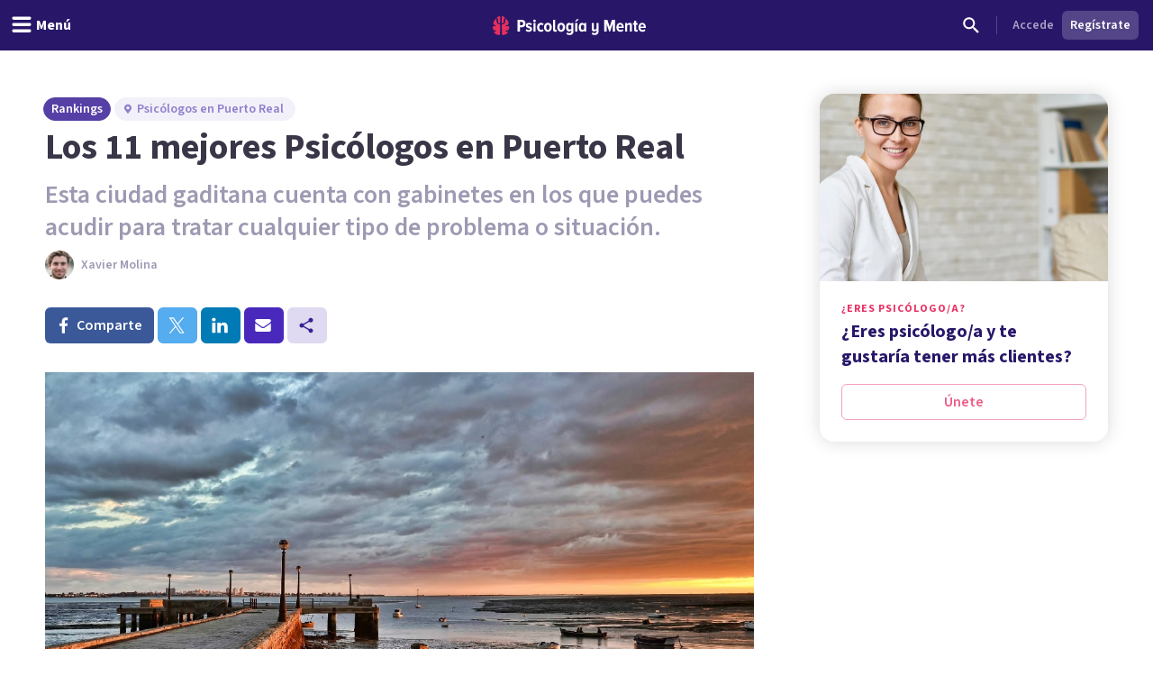

--- FILE ---
content_type: application/javascript; charset=UTF-8
request_url: https://psicologiaymente.com/_next/static/chunks/6541-6239f8a2132cba1c.js
body_size: 13137
content:
"use strict";(self.webpackChunk_N_E=self.webpackChunk_N_E||[]).push([[6541,4013],{18510:function(e,t,n){n.r(t),n.d(t,{EditInNovaButton:function(){return l}});var r=n(52504);n(49745);var o=n(88268),i=n(79199);let l=e=>{var t;let{containerClassName:n,resourcePath:l}=e,{data:a}=(0,o.useViewer)();if(null==a?void 0:null===(t=a.viewer)||void 0===t?void 0:t.isAdmin)return n?(0,r.jsx)("div",{className:n,children:(0,r.jsx)(i.zx,{href:l,color:"primaryStroke",externalLink:!0,children:"Editar en Nova"})}):(0,r.jsx)(i.zx,{href:l,color:"primaryStroke",externalLink:!0,children:"Editar en Nova"})}},9377:function(e,t,n){n.d(t,{E:function(){return x}});var r,o,i,l,a,s,c,u,d,p,m=n(52504);n(49745);var h=n(44926),f=n(42601),g=n(19032);(r=s||(s={})).tiny="h-6 px-1.5 text-body-small",r.small="h-8 p-2 text-body-small",r.medium="h-10 p-3 text-body",(o=c||(c={})).tiny="w-6 h-6 p-1.5 text-body-small",o.small="w-8 h-8 p-2 text-body-small",o.medium="w-10 h-10 p-2.5 text-body",(i=u||(u={})).tiny="w-4 h-4",i.small="w-4 h-4",i.medium="w-5 h-5",(l=d||(d={})).primaryGhost="border-purple-pop-300 hover:shadow-primary",l.secondaryGhost="border-magenta-300 hover:shadow-primary",l.socialFacebook="border-facebook border-opacity-35 hover:shadow-facebook",l.socialTwitter="border-twitter border-opacity-35 hover:shadow-twitter",l.socialLinkedin="border-linkedin border-opacity-35 hover:shadow-linkedin",l.socialMeneame="border-meneame border-opacity-35 hover:shadow-meneame",l.socialWhatsapp="border-whatsapp border-opacity-35 hover:shadow-whatsapp",l.socialYoutube="border-youtube border-opacity-35 hover:shadow-youtube",l.socialInstagram="border-instagram border-opacity-35 hover:shadow-instagram",l.white="",l.disabled="border-purple-pop-200 border-opacity-20 hover:shadow-none",(a=p||(p={})).primaryGhost="text-purple-pop-400",a.secondaryGhost="text-magenta-400",a.socialFacebook="text-facebook",a.socialTwitter="text-twitter",a.socialLinkedin="text-linkedin",a.socialMeneame="text-meneame",a.socialWhatsapp="text-whatsapp",a.socialYoutube="text-youtube",a.socialInstagram="text-instagram",a.white="text-white",a.disabled="text-purple-pop-200 text-opacity-20";let x=e=>{let{color:t="primaryGhost",icon:n,label:r,href:o,type:i,size:l="medium",rel:a,externalLink:x,isTransparent:w=!1,rounded:b=!0,isEmpty:v,onClick:y,children:C,...j}=e;if(!v&&"function"!=typeof y&&"submit"!==i&&!o)return null;if("function"!=typeof n)throw Error("You need to provide a component for `icon` prop.");let N=(0,h.W)("ease box-border inline-flex items-center justify-center whitespace-nowrap border transition duration-200 focus:outline-none",b?"rounded-full":"rounded-md",j.disabled&&!w?"border-purple-pop-200 border-opacity-20 hover:shadow-none":w?"border-transparent hover:bg-white hover:bg-opacity-10":d[t],r?s[l]:c[l],{"hover:shadow":!w&&!j.disabled,"cursor-not-allowed":j.disabled},j.className),k=x?"a":f.r;return o?(0,m.jsxs)(k,{"aria-label":j["aria-label"],href:o,className:N,rel:a,children:["function"==typeof n&&(0,m.jsx)(n,{className:(0,h.W)("shrink-0",u[l],j.disabled?"text-purple-pop-200 text-opacity-20":p[t])}),r&&(0,m.jsx)(g.u,{size:"small",variant:"semibold",className:(0,h.W)(j.disabled?"text-purple-pop-200 text-opacity-20":p[t],{"ml-0.5":"tiny"===l,"ml-1":"small"===l,"ml-2":"medium"===l}),children:r})]}):(0,m.jsxs)("button",{...j,className:N,type:i||"button",onClick:y,children:["function"==typeof n&&(0,m.jsx)(n,{className:(0,h.W)("shrink-0",u[l],j.disabled?"text-purple-pop-200 text-opacity-20":p[t])}),r&&(0,m.jsx)(g.u,{size:"small",variant:"semibold",className:(0,h.W)(j.disabled?"text-purple-pop-200 text-opacity-20":p[t],{"px-0.5":"tiny"===l,"px-1":"small"===l,"px-2":"medium"===l}),children:r})]})}},15664:function(e,t,n){n.d(t,{T:function(){return u}});var r=n(52504);n(49745);var o=n(68783),i=n.n(o),l=n(16038),a=n(79199),s=n(42480),c=n(19032);let u=e=>{let{"aria-label":t,btnColor:n,label:o,icon:u,isRounded:d=!0,network:p,url:m,title:h,description:f,quote:g,media:x,hashtags:w,tooltipLabel:b,tooltipPlacement:v="bottom",shareSource:y,className:C}=e,{getArrowProps:j,getTooltipProps:N,setTooltipRef:k,setTriggerRef:L,visible:S}=(0,l.O)({offset:[0,"right"===v?0:-3]},{placement:v});return(0,r.jsxs)(r.Fragment,{children:[(0,r.jsx)(a.zx,{ref:L,color:n,iconBefore:u,isRounded:d,"aria-label":t||o||p,className:C,onClick:()=>{(0,s.h)({network:p,url:m,title:h,description:f,quote:g,media:x,hashtags:w}),i().dataLayer({dataLayer:{event:"social_share",social_share:{channel:p,type:y,title:h,url:m}}})},children:o}),S&&b?(0,r.jsxs)("div",{ref:k,...N({className:"tooltip-container"}),children:[(0,r.jsx)("div",{...j({className:"tooltip-arrow"})}),(0,r.jsx)(c.u,{size:"small",variant:"semibold",children:b})]}):null]})}},20673:function(e,t,n){n.d(t,{q:function(){return l}});var r=n(73172),o=n(98166),i=n(42480);let l=e=>{let{title:t,url:n,media:l}=e;return[{id:"linkedin","aria-label":"Compartir en LinkedIn",label:"Linkedin",icon:r.j,onClick:()=>{(0,i.h)({network:"linkedin",title:t,url:n,media:l})}},{id:"meneame","aria-label":"Compartir en Men\xe9ame",label:"Meneame",icon:o.o,onClick:()=>{(0,i.h)({network:"meneame",title:t,url:n,media:l})}}]}},85899:function(e,t,n){n.r(t),n.d(t,{ShareButtons:function(){return m}});var r=n(52504);n(49745);var o=n(79199),i=n(97671),l=n(99075),a=n(76383),s=n(73172),c=n(87504),u=n(86391),d=n(15664),p=n(20673);let m=e=>{let{title:t,url:n,media:m,shareSource:h}=e;return(0,r.jsxs)("div",{className:"-mx-0.5 inline-flex pr-4",children:[(0,r.jsx)(d.T,{btnColor:"facebook",icon:a.z,label:"Comparte",network:"facebook",title:t,url:n,tooltipLabel:"Facebook",className:"mx-0.5",shareSource:h}),(0,r.jsx)(d.T,{btnColor:"twitter",icon:u.k,network:"twitter",title:t,url:n,media:m,tooltipLabel:"X",className:"mx-0.5",shareSource:h}),(0,r.jsx)(d.T,{btnColor:"linkedin",icon:s.j,network:"linkedin",title:t,url:n,media:m,tooltipLabel:"LinkedIn",className:"mx-0.5",shareSource:h}),(0,r.jsx)(d.T,{btnColor:"primary",icon:l._,network:"email",title:t,url:n,media:m,tooltipLabel:"Email",className:"mx-0.5",shareSource:h}),(0,r.jsx)(i.L,{items:(0,p.q)({title:t,url:n,media:m,shareSource:h}),size:"small",className:"mx-0.5",useClick:!0,children:(0,r.jsx)(o.zx,{color:"primaryGhost",iconBefore:c.F})})]})}},42480:function(e,t,n){n.d(t,{h:function(){return a}});let r={email:{sharer:"mailto:?subject=@title&body=@url",type:"popup"},facebook:{sharer:"https://www.facebook.com/sharer/sharer.php?u=@url&title=@title&description=@description&quote=@quote",type:"popup"},linkedin:{sharer:"https://www.linkedin.com/shareArticle?mini=true&url=@url&title=@title&summary=@description",type:"popup"},meneame:{sharer:"https://meneame.net/submit.php?url=@url&title=@title",type:"popup"},twitter:{sharer:"https://twitter.com/intent/tweet?text=@title&url=@url&hashtags=@hashtags@twitteruser",type:"popup"}},o={status:!1,resizable:!0,toolbar:!1,menubar:!1,scrollbars:!1,location:!1,directories:!1,width:626,height:436,top:0,left:0,window:()=>{}},i=e=>{let{network:t,url:n,title:o,description:i="",quote:l="",hashtags:a="",media:s=""}=e;return r[t].sharer.replace(/@url/g,encodeURIComponent(n)).replace(/@title/g,encodeURIComponent(o)).replace(/@description/g,encodeURIComponent(i)).replace(/@quote/g,encodeURIComponent(l)).replace(/@hashtags/g,a).replace(/@media/g,s).replace(/@twitteruser/g,"&via=psicologiamente")},l=e=>{"function"==typeof window.open&&(o.window=window.open(e,"sharer","status="+(o.status?"yes":"no")+",height="+String(o.height)+",width="+String(o.width)+",resizable="+(o.resizable?"yes":"no")+",left="+String(o.left)+",top="+String(o.top)+",screenX="+String(o.left)+",screenY="+String(o.top)+",toolbar="+(o.toolbar?"yes":"no")+",menubar="+(o.menubar?"yes":"no")+",scrollbars="+(o.scrollbars?"yes":"no")+",location="+(o.location?"yes":"no")+",directories="+(o.directories?"yes":"no")),o.window&&(o.window.opener=null))},a=e=>{l(i(e))}},1190:function(e,t,n){n.r(t),n.d(t,{ProfessionalReviewsSlider:function(){return h}});var r=n(52504),o=n(49745);let i={delta:10,preventScrollOnSwipe:!1,rotationAngle:0,trackMouse:!1,trackTouch:!0,swipeDuration:1/0,touchEventOptions:{passive:!0}},l={first:!0,initial:[0,0],start:0,swiping:!1,xy:[0,0]},a="mousemove",s="mouseup";function c(e,t){if(0===t)return e;let n=Math.PI/180*t;return[e[0]*Math.cos(n)+e[1]*Math.sin(n),e[1]*Math.cos(n)-e[0]*Math.sin(n)]}let u=o.forwardRef(function(e,t){let{title:n,titleId:r,...i}=e;return o.createElement("svg",Object.assign({xmlns:"http://www.w3.org/2000/svg",fill:"none",viewBox:"0 0 24 24",strokeWidth:1.5,stroke:"currentColor","aria-hidden":"true","data-slot":"icon",ref:t,"aria-labelledby":r},i),n?o.createElement("title",{id:r},n):null,o.createElement("path",{strokeLinecap:"round",strokeLinejoin:"round",d:"M15.75 19.5 8.25 12l7.5-7.5"}))}),d=o.forwardRef(function(e,t){let{title:n,titleId:r,...i}=e;return o.createElement("svg",Object.assign({xmlns:"http://www.w3.org/2000/svg",fill:"none",viewBox:"0 0 24 24",strokeWidth:1.5,stroke:"currentColor","aria-hidden":"true","data-slot":"icon",ref:t,"aria-labelledby":r},i),n?o.createElement("title",{id:r},n):null,o.createElement("path",{strokeLinecap:"round",strokeLinejoin:"round",d:"m8.25 4.5 7.5 7.5-7.5 7.5"}))});var p=n(12387),m=n(19032);let h=e=>{let{reviews:t,professionalName:n}=e,[h,f]=(0,o.useState)(0),[g,x]=(0,o.useState)(!1);if(!t||0===t.length)return null;let w=(0,o.useCallback)(()=>{f(e=>0===e?t.length-1:e-1),x(!1)},[t.length]),b=(0,o.useCallback)(()=>{f(e=>e===t.length-1?0:e+1),x(!1)},[t.length]),v=function(e){var t,n,r;let u;let{trackMouse:d}=e,p=o.useRef(Object.assign({},l)),m=o.useRef(Object.assign({},i)),h=o.useRef(Object.assign({},m.current));for(u in h.current=Object.assign({},m.current),m.current=Object.assign(Object.assign({},i),e),i)void 0===m.current[u]&&(m.current[u]=i[u]);let[f,g]=o.useMemo(()=>(function(e,t){let n=t=>{let n="touches"in t;n&&t.touches.length>1||e((e,o)=>{o.trackMouse&&!n&&(document.addEventListener(a,r),document.addEventListener(s,d));let{clientX:i,clientY:u}=n?t.touches[0]:t,p=c([i,u],o.rotationAngle);return o.onTouchStartOrOnMouseDown&&o.onTouchStartOrOnMouseDown({event:t}),Object.assign(Object.assign(Object.assign({},e),l),{initial:p.slice(),xy:p,start:t.timeStamp||0})})},r=t=>{e((e,n)=>{let r="touches"in t;if(r&&t.touches.length>1)return e;if(t.timeStamp-e.start>n.swipeDuration)return e.swiping?Object.assign(Object.assign({},e),{swiping:!1}):e;let{clientX:o,clientY:l}=r?t.touches[0]:t,[a,s]=c([o,l],n.rotationAngle),u=a-e.xy[0],d=s-e.xy[1],p=Math.abs(u),m=Math.abs(d),h=(t.timeStamp||0)-e.start,f=p>m?u>0?"Right":"Left":d>0?"Down":"Up",g="number"==typeof n.delta?n.delta:n.delta[f.toLowerCase()]||i.delta;if(p<g&&m<g&&!e.swiping)return e;let x={absX:p,absY:m,deltaX:u,deltaY:d,dir:f,event:t,first:e.first,initial:e.initial,velocity:Math.sqrt(p*p+m*m)/(h||1),vxvy:[u/(h||1),d/(h||1)]};x.first&&n.onSwipeStart&&n.onSwipeStart(x),n.onSwiping&&n.onSwiping(x);let w=!1;return(n.onSwiping||n.onSwiped||n["onSwiped".concat(f)])&&(w=!0),w&&n.preventScrollOnSwipe&&n.trackTouch&&t.cancelable&&t.preventDefault(),Object.assign(Object.assign({},e),{first:!1,eventData:x,swiping:!0})})},o=t=>{e((e,n)=>{let r;if(e.swiping&&e.eventData){if(t.timeStamp-e.start<n.swipeDuration){r=Object.assign(Object.assign({},e.eventData),{event:t}),n.onSwiped&&n.onSwiped(r);let o=n["onSwiped".concat(r.dir)];o&&o(r)}}else n.onTap&&n.onTap({event:t});return n.onTouchEndOrOnMouseUp&&n.onTouchEndOrOnMouseUp({event:t}),Object.assign(Object.assign(Object.assign({},e),l),{eventData:r})})},u=()=>{document.removeEventListener(a,r),document.removeEventListener(s,d)},d=e=>{u(),o(e)},p=(e,t)=>{let l=()=>{};if(e&&e.addEventListener){let a=Object.assign(Object.assign({},i.touchEventOptions),t.touchEventOptions),s=[["touchstart",n,a],["touchmove",r,Object.assign(Object.assign({},a),t.preventScrollOnSwipe?{passive:!1}:{})],["touchend",o,a]];s.forEach(t=>{let[n,r,o]=t;return e.addEventListener(n,r,o)}),l=()=>s.forEach(t=>{let[n,r]=t;return e.removeEventListener(n,r)})}return l},m={ref:t=>{null!==t&&e((e,n)=>{if(e.el===t)return e;let r={};return e.el&&e.el!==t&&e.cleanUpTouch&&(e.cleanUpTouch(),r.cleanUpTouch=void 0),n.trackTouch&&t&&(r.cleanUpTouch=p(t,n)),Object.assign(Object.assign(Object.assign({},e),{el:t}),r)})}};return t.trackMouse&&(m.onMouseDown=n),[m,p]})(e=>p.current=e(p.current,m.current),{trackMouse:d}),[d]);return p.current=(t=p.current,n=m.current,r=h.current,n.trackTouch&&t.el?t.cleanUpTouch?n.preventScrollOnSwipe!==r.preventScrollOnSwipe||n.touchEventOptions.passive!==r.touchEventOptions.passive?(t.cleanUpTouch(),Object.assign(Object.assign({},t),{cleanUpTouch:g(t.el,n)})):t:Object.assign(Object.assign({},t),{cleanUpTouch:g(t.el,n)}):(t.cleanUpTouch&&t.cleanUpTouch(),Object.assign(Object.assign({},t),{cleanUpTouch:void 0}))),f}({onSwipedLeft:()=>b(),onSwipedRight:()=>w(),swipeDuration:500,preventScrollOnSwipe:!0,trackMouse:!1}),y=t[h],{truncated:C,needsTruncation:j}=function(e){let t=arguments.length>1&&void 0!==arguments[1]?arguments[1]:180;if(e.length<=t)return{truncated:e,needsTruncation:!1};let n=e.substring(0,t).lastIndexOf(" "),r=n>0?n:t;return{truncated:e.substring(0,r)+"...",needsTruncation:!0}}(y.body);return(0,r.jsx)("div",{...v,className:"mt-4 rounded-lg border border-purple-200 bg-purple-50 p-2 sm:p-4 select-none",children:(0,r.jsxs)("div",{children:[(0,r.jsxs)("div",{className:"flex items-start justify-between -mb-1",children:[(0,r.jsxs)("div",{className:"flex flex-col sm:flex-row sm:items-center sm:gap-2",children:[(0,r.jsxs)("div",{className:"flex flex-wrap items-center gap-1",children:[(0,r.jsx)(m.u,{variant:"semibold",size:"small",className:"text-purple-grey-600 break-words",children:y.name}),(0,r.jsx)("div",{className:"sm:mt-0 sm:flex sm:items-center sm:gap-2 flex-shrink-0",style:{height:"20px"},children:(0,r.jsx)(p.H,{size:"small",averageReviewsRating:y.rating})})]}),(0,r.jsx)("div",{className:"sm:mt-0 sm:hidden",children:(0,r.jsx)(m.u,{size:"small",className:"text-purple-grey-400 break-words",children:y.createdAt})}),y.locality&&(0,r.jsx)("div",{className:"sm:mt-0 sm:hidden",children:(0,r.jsxs)(m.u,{size:"small",className:"text-purple-grey-400 break-words",children:["Online"!==y.locality&&"Localizaci\xf3n: "," ",y.locality]})})]}),t.length>1&&(0,r.jsxs)("div",{className:"flex items-center gap-1",children:[(0,r.jsx)("button",{onClick:w,className:"h-6 w-6 p-0 text-purple-600 hover:bg-purple-100 rounded-md flex items-center justify-center",children:(0,r.jsx)(u,{className:"h-4 w-4"})}),(0,r.jsxs)("span",{className:"text-xs text-purple-500 px-1",children:[h+1,"/",t.length]}),(0,r.jsx)("button",{onClick:b,className:"h-6 w-6 p-0 text-purple-600 hover:bg-purple-100 rounded-md flex items-center justify-center",children:(0,r.jsx)(d,{className:"h-4 w-4"})})]})]}),(0,r.jsxs)("div",{className:"hidden sm:flex items-center text-purple-grey-400",children:[(0,r.jsx)(m.u,{size:"small",className:"break-words",children:y.createdAt}),y.locality&&(0,r.jsxs)(r.Fragment,{children:[(0,r.jsx)("span",{className:"mx-2",children:"\xb7"}),(0,r.jsxs)(m.u,{size:"small",className:"break-words",children:["Online"!==y.locality&&"Localizaci\xf3n: "," ",y.locality]})]})]}),(0,r.jsxs)("div",{className:"mt-2 sm:mt-1",children:[(0,r.jsx)(m.u,{size:"small",className:"text-purple-grey-500",children:g?y.body:C}),j&&(0,r.jsx)("button",{onClick:()=>x(!g),className:"text-purple-600 hover:text-purple-700 text-sm font-medium mt-1 block",children:g?"Leer menos":"Leer m\xe1s"})]})]})})}},46267:function(e,t,n){n.d(t,{B:function(){return o}});var r=n(52504);n(49745);let o=e=>{let{className:t="w-6 h-6",...n}=e;return(0,r.jsx)("svg",{width:"24",height:"24",viewBox:"0 0 24 24",fill:"none",xmlns:"http://www.w3.org/2000/svg",className:t,...n,children:(0,r.jsx)("path",{d:"M10.6 13.8L8.45 11.65C8.26667 11.4667 8.03333 11.375 7.75 11.375C7.46667 11.375 7.23333 11.4667 7.05 11.65C6.86667 11.8333 6.775 12.0667 6.775 12.35C6.775 12.6333 6.86667 12.8667 7.05 13.05L9.9 15.9C10.1 16.1 10.3333 16.2 10.6 16.2C10.8667 16.2 11.1 16.1 11.3 15.9L16.95 10.25C17.1333 10.0667 17.225 9.83333 17.225 9.55C17.225 9.26667 17.1333 9.03333 16.95 8.85C16.7667 8.66667 16.5333 8.575 16.25 8.575C15.9667 8.575 15.7333 8.66667 15.55 8.85L10.6 13.8ZM12 22C10.6167 22 9.31667 21.7375 8.1 21.2125C6.88333 20.6875 5.825 19.975 4.925 19.075C4.025 18.175 3.3125 17.1167 2.7875 15.9C2.2625 14.6833 2 13.3833 2 12C2 10.6167 2.2625 9.31667 2.7875 8.1C3.3125 6.88333 4.025 5.825 4.925 4.925C5.825 4.025 6.88333 3.3125 8.1 2.7875C9.31667 2.2625 10.6167 2 12 2C13.3833 2 14.6833 2.2625 15.9 2.7875C17.1167 3.3125 18.175 4.025 19.075 4.925C19.975 5.825 20.6875 6.88333 21.2125 8.1C21.7375 9.31667 22 10.6167 22 12C22 13.3833 21.7375 14.6833 21.2125 15.9C20.6875 17.1167 19.975 18.175 19.075 19.075C18.175 19.975 17.1167 20.6875 15.9 21.2125C14.6833 21.7375 13.3833 22 12 22ZM12 20C14.2333 20 16.125 19.225 17.675 17.675C19.225 16.125 20 14.2333 20 12C20 9.76667 19.225 7.875 17.675 6.325C16.125 4.775 14.2333 4 12 4C9.76667 4 7.875 4.775 6.325 6.325C4.775 7.875 4 9.76667 4 12C4 14.2333 4.775 16.125 6.325 17.675C7.875 19.225 9.76667 20 12 20Z",fill:"currentColor"})})}},21616:function(e,t,n){n.d(t,{l:function(){return o}});var r=n(52504);n(49745);let o=e=>{let{className:t="w-6 h-6",...n}=e;return(0,r.jsx)("svg",{viewBox:"0 0 24 24",fill:"none",xmlns:"http://www.w3.org/2000/svg",className:t,...n,children:(0,r.jsx)("path",{d:"M12 2C6.47 2 2 6.47 2 12C2 17.53 6.47 22 12 22C17.53 22 22 17.53 22 12C22 6.47 17.53 2 12 2ZM17 15.59L15.59 17L12 13.41L8.41 17L7 15.59L10.59 12L7 8.41L8.41 7L12 10.59L15.59 7L17 8.41L13.41 12L17 15.59Z",fill:"currentColor"})})}},48975:function(e,t,n){n.d(t,{W:function(){return o}});var r=n(52504);n(49745);let o=e=>{let{className:t="w-6 h-6",...n}=e;return(0,r.jsx)("svg",{width:"24",height:"24",viewBox:"0 0 24 24",fill:"none",xmlns:"http://www.w3.org/2000/svg",className:t,...n,children:(0,r.jsx)("path",{d:"M19 6.41L17.59 5L12 10.59L6.41 5L5 6.41L10.59 12L5 17.59L6.41 19L12 13.41L17.59 19L19 17.59L13.41 12L19 6.41Z",fill:"currentColor"})})}},98166:function(e,t,n){n.d(t,{o:function(){return o}});var r=n(52504);n(49745);let o=e=>{let{className:t="w-6 h-6",...n}=e;return(0,r.jsx)("svg",{viewBox:"0 0 24 24",fill:"none",xmlns:"http://www.w3.org/2000/svg",className:t,...n,children:(0,r.jsx)("path",{fillRule:"evenodd",clipRule:"evenodd",d:"M18.725 8.06225C19.5799 7.69807 20.4395 7.3319 21.0801 6.68215C22.1231 5.77952 22.0037 4.27309 21.7553 3.05253C21.2998 1.39926 22.4154 3.53211 22.4326 4.17274C22.8328 5.98899 21.3849 7.53738 19.8369 8.23137C19.5787 8.37743 19.2929 8.51651 18.9994 8.65929C17.7787 9.25321 16.4262 9.91123 16.3843 11.402C16.3843 13.0442 17.2197 14.9633 17.8939 16.5124C18.2249 17.2728 18.5171 17.9441 18.6526 18.4496C19.0825 20.054 17.5547 21.3614 13.9721 21.4019C13.7349 21.2927 14.329 21.0628 15.1218 20.756C16.4047 20.2595 18.2079 19.5617 17.8518 18.848C17.7035 18.4581 17.5192 18.0171 17.3205 17.5416C16.3791 15.2894 15.1146 12.264 15.8289 10.2383C16.4129 9.04721 17.5646 8.55656 18.725 8.06225ZM16.421 3.92576C14.4714 2.92 12.3052 2.31092 10.0374 2.84127C8.81905 3.06646 7.38399 3.73197 6.56769 4.84669C5.49729 6.12498 5.45562 7.98435 6.15768 9.44607C6.70334 10.5724 7.5327 11.8254 8.87652 12.0132C10.0323 12.1866 11.3021 12.03 12.2839 11.3625C12.1254 11.3898 11.9635 11.421 11.7994 11.4526L11.7994 11.4526C10.7549 11.6539 9.62196 11.8723 8.71596 11.198C6.95901 10.0743 6.10466 7.52428 7.17135 5.66291C8.0282 4.04004 9.7542 3.58284 11.5804 3.50254C13.5302 3.41673 15.415 4.29029 16.5486 4.81568C16.8309 4.9465 17.0666 5.05574 17.2451 5.1232C18.108 5.39489 19.3454 5.73897 19.9594 4.82291C20.3183 4.39731 20.1748 3.22474 19.883 3.11595C19.9673 3.93741 19.3649 4.97062 18.4272 4.70118C17.9102 4.5791 17.4237 4.36413 16.9384 4.14966C16.7662 4.07357 16.5942 3.99755 16.421 3.92576ZM1.58551 17.2235C1.19164 15.0538 2.22332 12.9691 3.35272 11.189C3.95609 10.3241 4.58296 9.82045 5.249 9.2853C5.39623 9.167 5.54538 9.04716 5.69662 8.92154C4.62531 10.3689 3.60694 12.0434 2.92459 13.7758C2.11091 15.6119 2.33335 18.1027 4.03046 19.3726C5.58826 20.4516 7.49959 20.6401 9.34928 20.8225C9.66252 20.8533 9.974 20.8841 10.2817 20.9189C10.5569 20.9585 10.9438 20.9856 11.3426 21.0135H11.3426C12.2937 21.08 13.3127 21.1513 13.0459 21.4093C10.7999 21.571 8.56437 21.6371 6.32399 21.3763C4.14203 21.0915 1.94764 19.4916 1.58551 17.2235ZM9.95181 16.8345C9.58254 16.8228 9.23454 16.8118 8.93212 16.7884C9.45902 16.5928 13.9457 16.2138 14.1985 16.9264C14.5322 17.8598 13.9293 21.6164 13.4022 21.4613C13.297 21.3035 13.3744 20.6083 13.4603 19.8359C13.5677 18.8711 13.6884 17.7859 13.4834 17.4774C12.6875 16.9211 11.1985 16.874 9.95182 16.8345H9.95181Z",fill:"currentColor"})})}},87504:function(e,t,n){n.d(t,{F:function(){return o}});var r=n(52504);n(49745);let o=e=>{let{className:t="w-6 h-6",...n}=e;return(0,r.jsx)("svg",{viewBox:"0 0 24 24",fill:"none",xmlns:"http://www.w3.org/2000/svg",className:t,...n,children:(0,r.jsx)("path",{fillRule:"evenodd",clipRule:"evenodd",d:"M18 16.12C17.24 16.12 16.56 16.42 16.04 16.89L8.91 12.74C8.96 12.51 9 12.28 9 12.04C9 11.8 8.96 11.57 8.91 11.34L15.96 7.22999C16.5 7.72999 17.21 8.03999 18 8.03999C19.66 8.03999 21 6.69999 21 5.03999C21 3.37999 19.66 2.03999 18 2.03999C16.34 2.03999 15 3.37999 15 5.03999C15 5.27999 15.04 5.50999 15.09 5.73999L8.04 9.84999C7.5 9.34999 6.79 9.03999 6 9.03999C4.34 9.03999 3 10.38 3 12.04C3 13.7 4.34 15.04 6 15.04C6.79 15.04 7.5 14.73 8.04 14.23L15.16 18.39C15.11 18.6 15.08 18.82 15.08 19.04C15.08 20.65 16.39 21.96 18 21.96C19.61 21.96 20.92 20.65 20.92 19.04C20.92 17.43 19.61 16.12 18 16.12Z",fill:"currentColor"})})}},90842:function(e,t,n){n.d(t,{E:function(){return o}});var r=n(52504);n(49745);let o=e=>{let{alt:t,src:n,webpSrc:o,...i}=e;if(!n)return null;let[l,a]=[n.substring(0,n.lastIndexOf(".")),n.substring(n.lastIndexOf(".")+1,n.length)];return o||n.startsWith("/nx-img/")&&("png"===a||"jpg"===a)?(0,r.jsxs)("picture",{children:[!o&&(0,r.jsx)("source",{srcSet:"".concat(l,".avif"),type:"image/avif"}),(0,r.jsx)("source",{srcSet:o||"".concat(l,".webp"),type:"image/webp"}),(0,r.jsx)("source",{srcSet:n,type:"png"===a?"image/png":"image/jpeg"}),(0,r.jsx)("img",{alt:t,src:n,loading:i.loading||"lazy",decoding:i.decoding||"async",...i})]}):(0,r.jsx)("img",{alt:t,src:n,loading:"lazy",decoding:"async",...i})}},85691:function(e,t,n){n.r(t),n.d(t,{Modal:function(){return h}});var r,o,i=n(52504),l=n(49745),a=n(87103),s=n(53871),c=n(44926),u=n(9377),d=n(79199),p=n(48975),m=n(85092);(r=o||(o={})).left="justify-start",r.right="flex-row-reverse space-x-reverse";let h=l.forwardRef((e,t)=>{let{actionAlign:n="left",actionButtonsContainerClassName:r,autoWidth:h,buttonSize:f="medium",children:g,containerClassName:x,enableContainerOverflow:w=!0,fullScreenOnMobile:b,hideCloseButton:v,initialFocus:y,isPrimaryButtonDisabled:C,isPrimaryButtonLoading:j,largeBorderRadius:N,dialogZIndex:k="".concat(40),modalZIndex:L=50,onCloseIconClick:S,onDismiss:M,onPrimaryButtonClick:O,onSecondaryButtonClick:E,onTertiaryButtonClick:T,position:Z="middle",preventAccidentalClose:R,primaryButtonStyle:_="primary",primaryButtonText:z,rounded:A=!0,secondaryButtonStyle:U="primaryGhost",secondaryButtonText:W,show:I=!1,stickyFooter:D,tertiaryButtonAlign:F,tertiaryButtonClassName:P,tertiaryButtonStyle:B="primaryGhost",tertiaryButtonText:H,title:G,whiteCloseButton:V}=e,K=!!(z&&O),Y=!!(W&&(E||M)),q=!!(H&&"function"==typeof T);return(0,i.jsx)(a.u,{appear:!0,show:I,as:l.Fragment,children:(0,i.jsxs)(s.V,{static:!0,className:"fixed inset-0 overflow-y-auto",open:I,onClose:R?()=>null:M,...y&&{initialFocus:y},style:{zIndex:L},children:[(0,i.jsx)(a.u.Child,{as:l.Fragment,enter:"ease-out duration-300",enterFrom:"opacity-0",enterTo:"opacity-100",leave:"ease-in duration-200",leaveFrom:"opacity-100",leaveTo:"opacity-0",children:(0,i.jsx)(s.V.Backdrop,{className:"fixed inset-0 bg-purple-grey-700 bg-opacity-40 transition-opacity",style:{zIndex:k}})}),(0,i.jsx)("div",{className:(0,c.W)("flex min-h-screen justify-center text-center",{"items-start":"top"===Z,"items-center":"middle"===Z,"items-end":"bottom"===Z,"px-4":!b}),children:(0,i.jsx)(a.u.Child,{as:l.Fragment,enter:"transition-all ease duration-300 transform",enterFrom:"opacity-0 -translate-y-2.5",enterTo:"opacity-100",leave:"transition-all ease duration-300 transform",leaveFrom:"opacity-100",leaveTo:"opacity-0 -translate-y-2.5",children:(0,i.jsxs)(s.V.Panel,{ref:t,className:(0,c.W)("relative flex w-full flex-col text-left align-bottom shadow-xl transition-all sm:align-middle",h?x||"max-w-max":"sm:w-full sm:max-w-xl",{"rounded-lg":A&&!N,"rounded-2xl":A&&N,"my-20":!b,"sm:mih-h-auto my-0 min-h-screen sm:my-20":b,"overflow-hidden":w}),children:[!!G&&(0,i.jsxs)("header",{className:(0,c.W)("bg-purple-grey-50",b?"sticky top-0 z-10 sm:relative":"relative",{"rounded-t-lg":A&&!N&&!b,"rounded-t-2xl":A&&N&&!b,"sm:rounded-t-lg":A&&!N&&b,"sm:rounded-t-2xl":A&&N&&b}),children:[G&&(0,i.jsx)(s.V.Title,{as:"div",className:"w-full border-b border-grey-100 px-6 py-4",children:(0,i.jsx)(m.Y,{tag:"h2",className:"text-purple-grey-500",children:G})}),!v&&(0,i.jsx)("div",{className:"absolute right-0 top-0 p-2",style:{zIndex:L},children:(0,i.jsx)(u.E,{color:V?"white":"primaryGhost",icon:p.W,size:"small",onClick:null!=S?S:M,className:"shrink-0",isTransparent:!0})})]}),!G&&!v&&(0,i.jsx)("div",{className:"absolute right-4 top-4",style:{zIndex:L},children:(0,i.jsx)(u.E,{color:V?"white":"primaryGhost",icon:p.W,size:"small",onClick:M,className:"shrink-0",isTransparent:!0})}),(0,i.jsx)("div",{className:(0,c.W)("bg-white",{"grow overflow-y-auto":b,"rounded-t-lg":A&&!N&&!b&&!G,"rounded-t-2xl":A&&N&&!b&&!G,"sm:rounded-t-lg":A&&!N&&b&&!G,"sm:rounded-t-2xl":A&&N&&b&&!G}),children:g}),K&&(0,i.jsxs)("div",{className:(0,c.W)("flex w-full bg-white px-6 py-6",r,o[n],{"sticky bottom-0 border-t border-grey-100":D,"rounded-b-lg":A&&!N&&!b,"rounded-b-2xl":A&&N&&!b,"sm:rounded-b-lg":A&&!N&&b,"sm:rounded-b-2xl":A&&N&&b}),children:[(0,i.jsx)(d.zx,{className:(0,c.W)({"w-full":"full"===f}),size:f,color:_,onClick:O,disabled:C,isLoading:j,children:z}),Y&&(0,i.jsx)(d.zx,{className:"ml-2",size:f,color:U,onClick:null!=E?E:M,children:W}),q&&(0,i.jsx)(d.zx,{className:(0,c.W)(P,F?"ml-2":"ml-auto"),size:f,color:B,onClick:T,children:H})]})]})})})]})})});h.displayName="ModalComponent"},11189:function(e,t,n){n.r(t),n.d(t,{RankingCardContactChips:function(){return p}});var r=n(52504);n(49745);var o=n(78905),i=n(27050),l=n(50600),a=n(27142),s=n(93213),c=n(1541),u=n(45705),d=n(40686);let p=e=>{let{professional:t,avatarUrl:n,webpAvatarUrl:p,rankingCountryCode:m}=e,h=window.location.pathname,{handleToggleVisibility:f,ref:g,show:x}=(0,l.R)(),{handleToggleVisibility:w,ref:b,show:v}=(0,l.R)(),{handleToggleVisibility:y,ref:C,show:j}=(0,l.R)(),N=t.isPremium?"premium":t.isGold?"gold":"free",k=t.formattedPhoneNumber&&t.isGold&&t.isPublicPhoneNumber,{contactOptions:L,openWhatsApp:S,trackPhoneContact:M,trackWhatsAppContact:O}=(0,i.l)({countryCode:m,contactOrigin:o.iug.RankingShow,contactUrl:h,formattedPhoneNumber:t.formattedPhoneNumber,formattedWhatsAppNumber:null,onShowEmailContactModal:f,onShowPhoneContactModal:w,onShowWhatsAppFormModal:()=>{O("","","","","").then(()=>{S()}).catch(e=>{console.error("Failed to track WhatsApp contact:",e),S()})},onShowPhoneFormModal:()=>{M("","","","","").then(()=>{w()}).catch(e=>{console.error("Failed to track phone contact:",e),w()})},professionalStartingCost:t.startingCost,professionalCurrency:t.sessionCurrency,professionalDisplayName:t.displayName,professionalId:t.id,professionalPlan:N,showPhoneButton:k,showWhatsAppButton:t.isWhatsAppAvailable&&t.isPremium}),E=L.find(e=>"contact-phone"===e.id),T=L.find(e=>"contact-whatsapp"===e.id),Z=L.find(e=>"contact-email"===e.id);return(0,r.jsxs)(r.Fragment,{children:[(0,r.jsxs)("div",{className:"flex flex-wrap gap-2",children:[E&&(0,r.jsxs)("button",{onClick:E.onClick,className:"inline-flex items-center gap-1 px-3 py-1.5 bg-blue-100 text-blue-700 rounded-full text-sm font-semibold hover:bg-blue-200 transition-colors border border-blue-200",children:[(0,r.jsx)(s.S,{className:"w-4 h-4"}),(0,r.jsx)("span",{children:"Tel\xe9fono"})]}),T&&(0,r.jsxs)("button",{onClick:T.onClick,className:"inline-flex items-center gap-1 px-3 py-1.5 bg-green-100 text-green-700 rounded-full text-sm font-semibold hover:bg-green-200 transition-colors border border-green-200",children:[(0,r.jsx)(c.i,{className:"w-4 h-4"}),(0,r.jsx)("span",{children:"WhatsApp"})]}),Z&&(0,r.jsxs)("button",{onClick:Z.onClick,className:"inline-flex items-center gap-1 px-3 py-1.5 bg-purple-100 text-purple-700 rounded-full text-sm font-semibold hover:bg-purple-200 transition-colors border border-purple-200",children:[(0,r.jsx)(a.Z,{className:"w-4 h-4"}),(0,r.jsx)("span",{children:"Email"})]})]}),x&&(0,r.jsx)(u.d,{show:!0,ref:g,avatarUrl:n,averageReviewsRating:t.averageReviewRating,displayName:t.displayName,handleHide:f,professionalId:t.id,webpAvatarUrl:p,professionalPlan:N}),k&&v&&(0,r.jsx)(d.D,{show:!0,ref:b,avatarUrl:n,averageReviewRating:t.averageReviewRating,displayName:t.displayName,formattedPhoneNumber:t.formattedPhoneNumber,formattedWhatsAppNumber:null,isWhatsAppAvailable:t.isWhatsAppAvailable,handleHide:w,phoneCountry:t.phoneCountry||t.countryCode,webpAvatarUrl:p})]})}},85092:function(e,t,n){n.d(t,{Y:function(){return c}});var r,o,i=n(52504),l=n(49745),a=n(44926),s=n(84525);(r=o||(o={})).medium="text-caption",r.small="text-caption-small";let c=l.forwardRef((e,t)=>{let{id:n,className:r,size:l="medium",tag:c="h2",variant:u="bold",children:d,italic:p,...m}=e;return(0,i.jsx)(c,{id:n,className:(0,a.W)("font-body uppercase",o[l],s.x[u],{italic:p},r),ref:t,...m,children:d})});c.displayName="CaptionTypographyComponent"},26685:function(e,t,n){n.d(t,{n:function(){return r},y:function(){return o}});let r=!1,o=()=>{let e=window.location.hostname;if(e.includes(".vercel.app"))return e;let t=e.split("."),n=t[t.length-2],r=t[t.length-1];return n?".".concat(n,".").concat(r):".".concat(r)}},53167:function(e,t,n){n.d(t,{$Q:function(){return A},BJ:function(){return N},Bi:function(){return j},Cs:function(){return U},D3:function(){return E},Ei:function(){return C},K9:function(){return S},R8:function(){return y},Rf:function(){return R},SD:function(){return W},ZB:function(){return v},ZW:function(){return T},c3:function(){return Z},eP:function(){return L},fx:function(){return _},i2:function(){return O},kQ:function(){return b},n4:function(){return I},r2:function(){return M},vN:function(){return z},xL:function(){return k}});var r=n(90165),o=n(80500),i=n(82293),l=n(25455),a=n(93484),s=n(19117),c=n(34180),u=n(53065),d=n(35308),p=n(21571),m=n(28838),h=n(7040),f=n(49940),g=n(85258),x=n(91519),w=n(41896);let b=e=>(0,g.Z)(e,"UTC"),v=e=>{let{timestamp:t,isZoned:n=!1}=e;return(n?b:r.Z)(t)},y=function(e){let t=arguments.length>1&&void 0!==arguments[1]?arguments[1]:["days","hours","minutes"],n=arguments.length>2&&void 0!==arguments[2]&&arguments[2],r=v({timestamp:e,isZoned:!0}),l=(0,o.Z)({start:r,end:new Date}),a=(0,i.Z)(l,{format:t,locale:w.Z});return n&&(a=(a=(a=(a=a.replace(/ día(s?)/i,"d")).replace(/ hora(s?)/i,"h")).replace(/ minuto(s?)/i,"m")).replace(/ segundo(s?)/i,"s")),a},C=e=>{let{timestamp:t,isZoned:n=!1}=e;return(0,l.Z)(v({timestamp:t,isZoned:n}),new Date,{locale:w.Z})},j=e=>{let{date:t,formatType:n="d MMMM, yyyy",isZoned:r=!0}=e,o=t instanceof Date?t:v({timestamp:t,isZoned:r});return(0,a.Z)(o,n,{locale:w.Z})},N=e=>{let{timestamp:t,formatType:n="HH:mm",isZoned:r=!0}=e,o=t instanceof Date?t:v({timestamp:t,isZoned:r});return(0,a.Z)(o,n,{locale:w.Z})},k=e=>{let{timestamp:t,formatType:n="d MMMM, yyyy - HH:mm"}=e;return L({timestamp:t,timezone:"Europe/Berlin",formatType:n})},L=e=>{let{timestamp:t,timezone:n,formatType:r="d MMMM, yyyy - HH:mm"}=e;return j({date:(0,x.Z)(t,n).toISOString(),formatType:r,isZoned:!1})},S=()=>(0,s.Z)(new Date);function M(e){let t=(0,c.Z)((0,r.Z)(e)),n=0===t?6:t-1;if(n<0||n>6)throw Error("Day index cannot be greater than 6 nor less than 0");return n}function O(e){let t=(0,r.Z)(e),n=(0,u.Z)(t),o=(0,d.Z)(t);return[...Array(n).keys()].map(e=>{let t=(0,p.Z)(o,e);return(0,a.Z)(t,"yyyy-MM-dd",{locale:w.Z})})}let E=["monday","tuesday","wednesday","thursday","friday","saturday","sunday"],T=["Enero","Febrero","Marzo","Abril","Mayo","Junio","Julio","Agosto","Septiembre","Octubre","Noviembre","Diciembre"],Z=new Date().toISOString().split("T")[0];function R(e){let t=(0,m.Z)((0,r.Z)(e));return t?E[t-1]:null}let _=e=>{let[t,n]=e.split(":");if(!t||!n)throw Error("Time given has not correct format -> ".concat(e));return 60*parseInt(t)+parseInt(n)};function z(e){let t=arguments.length>1&&void 0!==arguments[1]&&arguments[1];"string"==typeof e&&(e=Number(e));let n=Math.floor(e/60),r=e%60,o=t?n.toString().padStart(2,"0"):n.toString();return"".concat(o,":").concat(r.toString().padStart(2,"0"))}function A(e){return e<60?"".concat(e," min"):60===e?"1 h":120===e?"2 h":"".concat(z(e)," h")}let U=(e,t)=>{let n=(0,h.Z)((0,r.Z)(t),(0,r.Z)(e));return Math.round(2*(Math.floor(n/60)+n%60/60))/2},W=e=>(0,f.Z)({start:e.start,end:e.end}).map(e=>(0,a.Z)(e,"yyyy-MM-dd")),I=["00:00","00:30","01:00","01:30","02:00","02:30","03:00","03:30","04:00","04:30","05:00","05:30","06:00","06:30","07:00","07:30","08:00","08:30","09:00","09:30","10:00","10:30","11:00","11:30","12:00","12:30","13:00","13:30","14:00","14:30","15:00","15:30","16:00","16:30","17:00","17:30","18:00","18:30","19:00","19:30","20:00","20:30","21:00","21:30","22:00","22:30","23:00","23:30"]},90265:function(e,t,n){n.d(t,{LF:function(){return o},TD:function(){return i},to:function(){return r}});let r=e=>e&&e.charAt(0).toUpperCase()+e.slice(1);function o(e){return e?e.toLowerCase().replace(RegExp("(^|\\s|-)\\p{L}","gu"),e=>e.toUpperCase()):e}let i=e=>e.toLowerCase().replace(/([-_][a-z])/g,e=>e.toUpperCase().replace("-","").replace("_",""))},50600:function(e,t,n){n.d(t,{R:function(){return o}});var r=n(49745);let o=function(){let e=arguments.length>0&&void 0!==arguments[0]?arguments[0]:{},t=r.useRef(null),[n,o]=r.useState(!!(null==e?void 0:e.isInitiallyShown)),i=null==e?void 0:e.onHide,l=r.useCallback(()=>{o(!0)},[]),a=r.useCallback(()=>{o(!1),"function"==typeof i&&i()},[i]);return{ref:t,show:n,handleShow:l,handleHide:a,handleToggleVisibility:()=>{n?a():l()}}}},50308:function(e,t,n){n.d(t,{l:function(){return s}});var r=n(52504);n(49745);var o=n(34785),i=n(46267),l=n(21616),a=n(19032);let s=()=>{let e=e=>t=>{let{title:n,message:s,hasIcon:c}=t;return o.toast[e]((0,r.jsxs)("div",{className:"flex","data-testid":"toast",children:[c&&"success"===e&&(0,r.jsx)(i.B,{className:"mr-2 h-6 w-6 shrink-0 text-green-500"}),c&&"error"===e&&(0,r.jsx)(l.l,{className:"mr-2 h-6 w-6 shrink-0 text-red-500"}),(0,r.jsxs)("div",{className:"flex flex-col",children:[n&&(0,r.jsx)(a.u,{variant:"semibold",className:"error"===e?"text-red-500":"text-green-600",children:n}),s&&(0,r.jsx)(a.u,{size:"small",className:"text-black text-opacity-40",children:s})]})]}))};return{showErrorNotification:e("error"),showSuccessNotification:e("success")}}},88268:function(e,t,n){n.r(t),n.d(t,{clearSession:function(){return v},csrf:function(){return b},handleLogout:function(){return y},hasViewerSession:function(){return x},useViewer:function(){return C}});var r=n(49745),o=n(36531),i=n(12996),l=n(1406),a=n(87562),s=n(92557),c=n(34080),u=n(78905),d=n(26685),p=n(53167);let m="https://psicologiaymente.com",h=(0,c.jl)()["XSRF-TOKEN"],f=()=>!!(h=(0,c.jl)()["XSRF-TOKEN"]);d.n&&(0,c.jl)().accessToken;let g=()=>!!(0,c.jl)().accessToken;function x(){return d.n&&g()||f()}let w=()=>{var e,t;let n=null===(t=window)||void 0===t?void 0:null===(e=t.__PyM__)||void 0===e?void 0:e.csrfLastUpdatedAt;if(!n)return!1;let r=(0,l.Z)((0,a.Z)(n),15);return(0,s.Z)(r)},b=async()=>{var e,t,n;if(w())return;let r=null===(t=window)||void 0===t?void 0:null===(e=t.__PyM__)||void 0===e?void 0:e.csrfLastUpdatedAt;window.__PyM__=(null===(n=window)||void 0===n?void 0:n.__PyM__)||{csrfLastUpdatedAt:0},window.__PyM__.csrfLastUpdatedAt=(0,p.K9)(),fetch("".concat(m,"/sanctum/csrf-cookie"),{credentials:"include",headers:{"Access-Control-Allow-Credentials":"true"}}).then(()=>{window.__PyM__.csrfLastUpdatedAt=(0,p.K9)()}).catch(()=>{window.__PyM__.csrfLastUpdatedAt=r})};function v(){(0,c.oU)(null,"XSRF-TOKEN"),(0,c.oU)(null,"pym_session")}let y=()=>{var e;i.av(null),window.CRISP_TOKEN_ID=void 0,null===(e=window.$crisp)||void 0===e||e.push(["do","session:reset"]),window.location.href="".concat(m,"/signout")},C=()=>{var e,t;let[n,l]=r.useState("loading"),a=x(),{called:s,loading:c,data:d,error:p,client:m,refetch:f}=(0,o.a)(u.YHK,{skip:!a,notifyOnNetworkStatusChange:!0,onError:e=>{i.Tb(e)}}),g=a&&!p&&!c&&!d&&!s,w=null==d?void 0:null===(e=d.viewer)||void 0===e?void 0:e.id,v=null==d?void 0:null===(t=d.viewer)||void 0===t?void 0:t.email;return r.useEffect(function(){let e=w&&v?{id:w,email:v}:null;i.av(e)},[w,v]),r.useEffect(function(){if(!g&&!c&&!w){l("loggedout");return}if(w){b(),l("loggedin");return}l("loading")},[w,c,g]),{client:m,called:s,csrfToken:h,data:d,loading:c||g,refetch:f,handleLogout:y,isLoggedIn:"loggedin"===n,isLoggedOut:"loggedout"===n}}},22853:function(e,t,n){n.d(t,{f:function(){return l}});var r=n(49745),o=n(50621);function i(e){var t;if(e.type)return e.type;let n=null!=(t=e.as)?t:"button";if("string"==typeof n&&"button"===n.toLowerCase())return"button"}function l(e,t){let[n,l]=(0,r.useState)(()=>i(e));return(0,o.e)(()=>{l(i(e))},[e.type,e.as]),(0,o.e)(()=>{n||t.current&&t.current instanceof HTMLButtonElement&&!t.current.hasAttribute("type")&&l("button")},[n,t]),n}},95213:function(e,t,n){n.d(t,{g:function(){return i}});var r=n(49745);function o(e){return[e.screenX,e.screenY]}function i(){let e=(0,r.useRef)([-1,-1]);return{wasMoved(t){let n=o(t);return(e.current[0]!==n[0]||e.current[1]!==n[1])&&(e.current=n,!0)},update(t){e.current=o(t)}}}},18895:function(e,t,n){n.d(t,{B:function(){return l}});var r=n(49745),o=n(49404),i=n(50621);function l(e){let{container:t,accept:n,walk:l,enabled:a=!0}=e,s=(0,r.useRef)(n),c=(0,r.useRef)(l);(0,r.useEffect)(()=>{s.current=n,c.current=l},[n,l]),(0,i.e)(()=>{if(!t||!a)return;let e=(0,o.r)(t);if(!e)return;let n=s.current,r=c.current,i=Object.assign(e=>n(e),{acceptNode:n}),l=e.createTreeWalker(t,NodeFilter.SHOW_ELEMENT,i,!1);for(;l.nextNode();)r(l.currentNode)},[t,a,s,c])}},16063:function(e,t,n){function r(e){let t=e.parentElement,n=null;for(;t&&!(t instanceof HTMLFieldSetElement);)t instanceof HTMLLegendElement&&(n=t),t=t.parentElement;let r=(null==t?void 0:t.getAttribute("disabled"))==="";return!(r&&function(e){if(!e)return!1;let t=e.previousElementSibling;for(;null!==t;){if(t instanceof HTMLLegendElement)return!1;t=t.previousElementSibling}return!0}(n))&&r}n.d(t,{P:function(){return r}})},40289:function(e,t,n){n.d(t,{T:function(){return o},d:function(){return i}});var r,o=((r=o||{})[r.First=0]="First",r[r.Previous=1]="Previous",r[r.Next=2]="Next",r[r.Last=3]="Last",r[r.Specific=4]="Specific",r[r.Nothing=5]="Nothing",r);function i(e,t){let n=t.resolveItems();if(n.length<=0)return null;let r=t.resolveActiveIndex(),o=null!=r?r:-1;switch(e.focus){case 0:for(let e=0;e<n.length;++e)if(!t.resolveDisabled(n[e],e,n))return e;return r;case 1:for(let e=o-1;e>=0;--e)if(!t.resolveDisabled(n[e],e,n))return e;return r;case 2:for(let e=o+1;e<n.length;++e)if(!t.resolveDisabled(n[e],e,n))return e;return r;case 3:for(let e=n.length-1;e>=0;--e)if(!t.resolveDisabled(n[e],e,n))return e;return r;case 4:for(let r=0;r<n.length;++r)if(t.resolveId(n[r],r,n)===e.id)return r;return r;case 5:return null;default:!function(e){throw Error("Unexpected object: "+e)}(e)}}}}]);

--- FILE ---
content_type: application/javascript; charset=UTF-8
request_url: https://psicologiaymente.com/_next/static/chunks/app/directorio/(rankings)/%5BcountryCode%5D/rankings/%5Bslug%5D/page-f5c9be82a1011771.js
body_size: 4771
content:
(self.webpackChunk_N_E=self.webpackChunk_N_E||[]).push([[3805,4193],{92193:function(e,l,s){Promise.resolve().then(s.bind(s,24358)),Promise.resolve().then(s.bind(s,20828)),Promise.resolve().then(s.t.bind(s,11422,23)),Promise.resolve().then(s.bind(s,19035)),Promise.resolve().then(s.bind(s,18510)),Promise.resolve().then(s.bind(s,7053)),Promise.resolve().then(s.bind(s,11383)),Promise.resolve().then(s.bind(s,13611)),Promise.resolve().then(s.bind(s,85899)),Promise.resolve().then(s.bind(s,97359)),Promise.resolve().then(s.bind(s,77238)),Promise.resolve().then(s.bind(s,1190)),Promise.resolve().then(s.bind(s,11189)),Promise.resolve().then(s.bind(s,79719))},7053:function(e,l,s){"use strict";s.r(l),s.d(l,{BoostedAndNonProfessionalsRankingCards:function(){return Z}});var r=s(52504);s(49745);var a=s(36531),i=s(78905),t=s(44926),n=s(89905),o=s(90265),d=s(62452),c=s(79199),m=s(32140),x=s(97359),u=s(77238),p=s(1190),f=s(77842),h=s(39971),v=s(48701),g=s(24878),b=s(47400);let j=e=>{let{className:l="w-6 h-6",...s}=e;return(0,r.jsx)("svg",{viewBox:"0 0 24 24",fill:"none",xmlns:"http://www.w3.org/2000/svg",className:l,...s,children:(0,r.jsx)("path",{d:"M12.3333 10.6667C11.4167 10.6667 10.6667 11.4167 10.6667 12.3333C10.6667 13.25 11.4167 14 12.3333 14C13.25 14 14 13.25 14 12.3333C14 11.4167 13.25 10.6667 12.3333 10.6667ZM17.3333 12.3333C17.3333 9.575 15.0917 7.33333 12.3333 7.33333C9.575 7.33333 7.33333 9.575 7.33333 12.3333C7.33333 14.1833 8.34167 15.7917 9.83333 16.6583L10.6667 15.2083C9.675 14.625 9 13.5667 9 12.3333C9 10.4917 10.4917 9 12.3333 9C14.175 9 15.6667 10.4917 15.6667 12.3333C15.6667 13.5667 14.9917 14.625 14 15.2083L14.8333 16.6583C16.325 15.7917 17.3333 14.1833 17.3333 12.3333ZM12.3333 4C7.73333 4 4 7.73333 4 12.3333C4 15.4167 5.675 18.1 8.15833 19.5417L8.99167 18.1C7.00833 16.9417 5.66667 14.8 5.66667 12.3333C5.66667 8.65 8.65 5.66667 12.3333 5.66667C16.0167 5.66667 19 8.65 19 12.3333C19 14.8 17.6583 16.9417 15.6667 18.1L16.5 19.5417C18.9917 18.1 20.6667 15.4167 20.6667 12.3333C20.6667 7.73333 16.9333 4 12.3333 4Z",fill:"currentColor"})})};var w=s(77835),C=s(13141),N=s(90842),y=s(42601),P=s(2015),L=s(19032),k=s(45459),_=s(55746),V=s(43678),R=s(11189);let M=e=>{let{label:l,value:s,className:a}=e;return(0,r.jsxs)(L.u,{size:"small",className:(0,t.W)("line-clamp-1",a),children:[(0,r.jsx)("span",{className:"font-semibold",children:l}),": ",s]})},H=e=>{var l,s,a,i,H;let{position:Z,name:S,title:z,avatarUrl:B,webpAvatarUrl:E,entityName:W,entityCertification:T,flagOnline:A,flagNoFollow:D,timeInHours:I,descriptionHTML:Y,resourcePath:G,rankingCountryCode:U,professional:F}=e,O=!!(null==F?void 0:F.id),q=null==F?void 0:null===(l=F.awardsWon)||void 0===l?void 0:l[0],Q=O&&(F.isVerified||F.averageReviewRating)||q||A||I;return O&&(e=>{var l,s;let r=[];return(null===(l=e.primaryPlace)||void 0===l?void 0:l.id)&&(null===(s=e.primaryPlace)||void 0===s?void 0:s.address)&&r.push({id:e.primaryPlace.id,address:e.primaryPlace.address,label:"Consulta presencial",isDefaultContact:!0,isOnline:!1,isPublic:!0,isPrimary:!0,streetName:e.primaryPlace.address,formattedAverageCost:e.primaryPlace.formattedAverageCost}),A&&r.push({id:"".concat(e.id,"-online"),address:null,label:"Terapia online",isDefaultContact:!1,isOnline:!0,isPublic:!0,isPrimary:!1,streetName:null,formattedAverageCost:e.formattedStartingCost})})(F),(0,r.jsxs)("li",{className:"box-border w-full rounded-2xl bg-white shadow-[0_0_20px_rgba(0,0,0,0.15)]",children:[(0,r.jsxs)("div",{className:(0,t.W)("relative flex flex-col lg:flex-row",B?"sm:p-8":"sm:px-8"),children:[(0,r.jsxs)("div",{className:"flex flex-grow flex-col space-y-6 p-6 sm:space-y-4",children:[(0,r.jsxs)("div",{className:"flex flex-col sm:flex-row",children:[(0,r.jsxs)("div",{className:(0,t.W)("relative self-center",{"-ml-4 -mt-4":!B}),children:[!!B&&(0,r.jsx)(r.Fragment,{children:O?(0,r.jsx)("div",{className:"w-42",children:(0,r.jsx)(d.q,{size:"huge",name:S,src:B,webpSrc:E,className:"box-border shrink-0 border border-black/10",staticSize:!0,showGoldBadge:F.isGold})}):(0,r.jsx)("div",{className:"box-border w-42 overflow-hidden rounded-lg border border-black/10 sm:aspect-square",children:(0,r.jsx)(N.E,{src:B,webpSrc:E,alt:S,className:"w-full object-cover object-center"})})}),(0,r.jsx)("div",{className:B&&"absolute -left-4 -top-3",children:(0,r.jsx)("div",{className:(0,t.W)("relative flex h-14 w-14 items-center justify-center rounded-full border-4 border-white",1===Z?"bg-gold-400 text-gold-700":"bg-purple-600 text-white"),"data-testid":"rankingPosition",children:(0,r.jsx)(V.D,{variant:"bold",tag:"p",children:Z})})})]}),(0,r.jsxs)("div",{className:(0,t.W)("flex flex-col sm:ml-4 sm:mt-0",B?"mt-4":"mt-2"),children:[(0,r.jsx)(_.F,{variant:"semibold",className:"text-center text-purple-600 sm:text-left",children:O?(0,r.jsx)(y.r,{href:F.resourcePath,children:(0,o.LF)(S)}):"string"==typeof G?(0,r.jsx)(y.r,{href:G,rel:D?"nofollow":"dofollow",children:S}):S}),z&&(0,r.jsx)(L.u,{className:(0,t.W)("mt-2 text-purple-grey-500",{"text-center sm:text-left":O}),children:z}),!!(W||T)&&(0,r.jsxs)("div",{className:"mt-4 inline-flex flex-col text-purple-grey-500 sm:mt-2 sm:flex-row","data-testid":"rankingDetails",children:[!!W&&(0,r.jsx)(M,{label:"Centro",value:W}),!!W&&!!T&&(0,r.jsx)(L.u,{size:"small",className:"mx-2 hidden sm:block","data-testid":"rankingDetailDivider",children:"/"}),!!T&&(0,r.jsx)(M,{label:"Certificaci\xf3n",value:T,className:"mt-1 sm:mt-0"})]}),Q&&(0,r.jsxs)("div",{className:(0,t.W)("mt-4 inline-flex flex-wrap",{"justify-center sm:justify-start":O}),"data-testid":"chipsContainer",children:[(null==F?void 0:F.isVerified)&&(0,r.jsx)(m.Yx,{label:"Profesional verificado",variant:"premium",prefixIcon:C.f,className:"mb-2 mr-2"}),q&&(0,r.jsx)(m.Yx,{label:"".concat(q.categoryName," Award ").concat(q.year),variant:"essential",prefixIcon:w.H,className:"mb-2 mr-2 capitalize"}),!!(null==F?void 0:F.averageReviewRating)&&(0,r.jsxs)("div",{className:"mb-2 mr-2 inline-flex items-center space-x-1","data-testid":"averageReviewRating",children:[(0,r.jsx)(P.U,{size:"small",variant:"full"}),(0,r.jsx)(L.u,{size:"small",className:"text-purple-grey-400",children:F.averageReviewRating})]}),!O&&A&&(0,r.jsx)(m.Yx,{label:"Online",variant:"primaryGhost","data-testid":"onlineChip",className:"mb-2 mr-2"}),!!I&&(0,r.jsx)(m.Yx,{label:"".concat(String(I)," horas"),prefixIcon:v.j,"data-testid":"readingTime",className:"mb-2 mr-2",labelClassName:"font-semibold"})]}),O&&A&&(0,r.jsx)("div",{className:"inline-flex justify-center sm:justify-start",children:(0,r.jsx)(m.Yx,{label:"Terapia online",variant:"primaryGhost","data-testid":"onlineChip",prefixIcon:j})})]})]}),Y&&(0,r.jsx)("div",{className:"prose text-purple-grey-600 sm:prose-md xl:prose-xl",children:(0,n.ZP)(Y)}),(null==F?void 0:F.specialities)&&F.specialities.length>0&&(0,r.jsx)("ul",{className:"inline-flex flex-wrap items-center",children:F.specialities.map(e=>{let{id:l,name:s}=e;return(0,r.jsx)(m.Yx,{label:s,className:"mb-1 mr-1",labelClassName:"font-semibold"},l)})}),(null==F?void 0:null===(s=F.primaryPlace)||void 0===s?void 0:s.address)&&(0,r.jsx)("div",{className:"mt-1 flex flex-col space-y-2",children:(0,r.jsxs)("div",{className:"flex items-center space-x-1",children:[(0,r.jsx)(g.t,{className:"h-4 w-4 text-purple-grey-400-legacy"}),(0,r.jsx)(L.u,{size:"small",className:"text-purple-grey-400-legacy",children:F.primaryPlace.address})]})}),!(null==F?void 0:null===(a=F.primaryPlace)||void 0===a?void 0:a.address)&&((null==F?void 0:null===(i=F.primaryPlace)||void 0===i?void 0:i.formattedAverageCost)||(null==F?void 0:F.formattedStartingCost))&&(0,r.jsx)("div",{className:"mt-3",children:(0,r.jsxs)(L.u,{size:"small",className:"text-green-600","data-testid":"averageSessionCost",children:["Coste medio por sesi\xf3n: ",(0,r.jsx)("span",{className:"font-bold",dangerouslySetInnerHTML:{__html:(null===(H=F.primaryPlace)||void 0===H?void 0:H.formattedAverageCost)||F.formattedStartingCost}})]})}),O&&(null==F?void 0:F.reviews)&&F.reviews.length>0&&(0,r.jsx)(p.ProfessionalReviewsSlider,{reviews:F.reviews,professionalName:F.shortDisplayName||F.displayName})]}),O&&(0,r.jsxs)("div",{className:"mt-6 w-full shrink-0 flex-col border-t border-purple-200 pt-6 lg:mt-0 lg:box-border lg:w-[420px] lg:border-l lg:border-t-0 lg:border-purple-200 lg:pt-6",children:[(0,r.jsxs)("div",{className:"px-6 pb-4 lg:px-6",children:[(0,r.jsxs)("div",{className:"mb-3 inline-flex items-center gap-2",children:[F.acceptsBookings?(0,r.jsx)(h.G,{className:"h-5 w-5 text-purple-600"}):(0,r.jsx)(f.S,{className:"h-5 w-5 text-purple-600"}),(0,r.jsx)("span",{className:"font-body text-callout font-semibold text-purple-600",children:F.acceptsBookings?"Reserva tu cita":"Contacta con ".concat(F.displayName)})]}),(0,r.jsx)("div",{className:"border-b border-purple-200 pb-3",children:(0,r.jsx)(R.RankingCardContactChips,{professional:F,avatarUrl:B,webpAvatarUrl:E,rankingCountryCode:U})})]}),F.places&&F.places.length>0?(0,r.jsx)("div",{className:"px-6 lg:px-0 lg:pl-6",children:(0,r.jsx)(u.ProCardVenuesWithCalendar,{venues:F.places,professionalId:F.id,professionalResourcePath:F.resourcePath,displayName:F.displayName,acceptsBookings:F.acceptsBookings,formattedStartingCost:F.formattedStartingCost})}):(0,r.jsx)("div",{className:"px-6 lg:px-0 lg:pl-6",children:(0,r.jsx)("div",{className:"mt-4 rounded-lg bg-gray-50 p-6",children:(0,r.jsxs)("div",{className:"flex flex-col items-center justify-center space-y-4 text-center",children:[(0,r.jsx)("div",{className:"inline-flex h-12 w-12 items-center justify-center rounded-full bg-gray-200",children:(0,r.jsx)(b.f,{className:"h-6 w-6 text-gray-400"})}),(0,r.jsxs)("div",{className:"space-y-2",children:[(0,r.jsx)(L.u,{variant:"semibold",className:"text-gray-900",children:"Env\xeda un mensaje al profesional"}),(0,r.jsx)(L.u,{size:"small",className:"text-gray-600",children:"Coordina una sesi\xf3n directamente mediante mensaje"})]}),(0,r.jsx)(c.zx,{href:F.resourcePath,color:"primary",size:"small",btnType:"block",children:"Ver perfil completo"})]})})})]})]}),!O&&"string"==typeof G&&(0,r.jsxs)("footer",{className:"flex flex-col items-start rounded-b-2xl bg-purple-100 px-6 py-6 lg:flex-row lg:items-center lg:px-8 lg:py-4",children:[(0,r.jsx)(k.U,{className:"flex-grow text-purple-600",tag:"p",children:"\xbfQuieres obtener m\xe1s informaci\xf3n del curso?"}),(0,r.jsx)(c.zx,{href:G,rel:D?"nofollow":"dofollow",color:"primary",className:"mt-4 w-full justify-center lg:mt-0 lg:w-auto",children:"Visitar web"})]}),(0,r.jsx)(x.ProCardTracker,{professionalId:null==F?void 0:F.id})]})};function Z(e){let{directoryRankingId:l,directoryRankingCountryCode:s,positionOffset:t,nonProfessionalsItemsWithoutAvatar:n}=e,{data:o}=(0,a.a)(i.m3X,{variables:{id:l}}),d=null==o?void 0:o.directoryRankingBoostedProfessionals;return(null==d?void 0:d.length)?(0,r.jsx)(r.Fragment,{children:null==n?void 0:n.map((e,l)=>{let{id:a,name:i,descriptionHTML:n}=e;return(0,r.jsx)(H,{rankingCountryCode:s,position:t+Number((null==d?void 0:d.length)||0)+Number(l)+1,name:i,descriptionHTML:n},a)})}):null}},13611:function(e,l,s){"use strict";s.r(l),s.d(l,{ProfessionalEnrollMobileBanner:function(){return d},ProfessionalEnrollSmallBanner:function(){return c}});var r=s(52504);s(49745);var a=s(88268),i=s(79199),t=s(90842),n=s(45459),o=s(85092);let d=()=>{let{isLoggedOut:e,isLoggedIn:l,data:s}=(0,a.useViewer)();return e||l&&!(null==s?void 0:s.viewer.professional)?(0,r.jsxs)("div",{className:"mb-4 mt-3 flex items-center justify-between rounded-2xl p-4 shadow-[0_0_15px_rgba(0,0,0,0.1)] lg:hidden",style:{backgroundColor:"#ede7f7"},children:[(0,r.jsx)("div",{className:"flex-1 pr-4",children:(0,r.jsx)("p",{className:"text-base font-bold text-[#5d487a]",children:"\xbfEres psic\xf3logo/a y te gustar\xeda tener m\xe1s clientes?"})}),(0,r.jsx)(i.zx,{color:"primary",className:"shrink-0 !border-none !bg-[#e83164] !text-white",href:"/profesionales?utm_source=website&utm_medium=mobile_banner&utm_campaign=ranking_banner",children:"\xdanete"})]}):null},c=()=>{let{isLoggedOut:e,isLoggedIn:l,data:s}=(0,a.useViewer)();return e||l&&!(null==s?void 0:s.viewer.professional)?(0,r.jsx)("div",{className:"col-span-full hidden lg:col-span-4 lg:col-start-9 lg:block xl:col-span-3 xl:col-start-10",children:(0,r.jsxs)("div",{className:"overflow-hidden rounded-2xl bg-white shadow-[0_0_20px_rgba(0,0,0,0.15)]",children:[(0,r.jsx)(t.E,{src:"/nx-img/course/course-ranking-banner.jpg",className:"aspect-video w-full overflow-hidden object-cover object-center",alt:"Psic\xf3logo/a",width:602,height:391}),(0,r.jsxs)("div",{className:"flex flex-col p-6",children:[(0,r.jsx)(o.Y,{className:"text-magenta-400-legacy",children:"\xbfEres psic\xf3logo/a?"}),(0,r.jsx)(n.U,{variant:"bold",className:"mt-1 text-purple-pop-700",children:"\xbfEres psic\xf3logo/a y te gustar\xeda tener m\xe1s clientes?"}),(0,r.jsx)(i.zx,{color:"secondaryStroke",btnType:"block",href:"/profesionales?utm_source=website&utm_medium=sidebar_banner&utm_campaign=ranking_banner",className:"mt-4",children:"\xdanete"})]})]})}):null}},77842:function(e,l,s){"use strict";s.d(l,{S:function(){return a}});var r=s(52504);s(49745);let a=e=>{let{className:l="w-6 h-6",...s}=e;return(0,r.jsx)("svg",{viewBox:"0 0 24 24",fill:"none",xmlns:"http://www.w3.org/2000/svg",className:l,...s,children:(0,r.jsx)("path",{fillRule:"evenodd",clipRule:"evenodd",d:"M19 4.5H14.82C14.4 3.34 13.3 2.5 12 2.5C10.7 2.5 9.6 3.34 9.18 4.5H5C3.9 4.5 3 5.4 3 6.5V20.5C3 21.6 3.9 22.5 5 22.5H19C20.1 22.5 21 21.6 21 20.5V6.5C21 5.4 20.1 4.5 19 4.5ZM12 4.5C12.55 4.5 13 4.95 13 5.5C13 6.05 12.55 6.5 12 6.5C11.45 6.5 11 6.05 11 5.5C11 4.95 11.45 4.5 12 4.5ZM12 8.5C13.66 8.5 15 9.84 15 11.5C15 13.16 13.66 14.5 12 14.5C10.34 14.5 9 13.16 9 11.5C9 9.84 10.34 8.5 12 8.5ZM18 20.5H6V19.1C6 17.1 10 16 12 16C14 16 18 17.1 18 19.1V20.5Z",fill:"currentColor"})})}},39971:function(e,l,s){"use strict";s.d(l,{G:function(){return a}});var r=s(52504);s(49745);let a=e=>{let{className:l="w-6 h-6",...s}=e;return(0,r.jsx)("svg",{viewBox:"0 0 24 24",fill:"none",xmlns:"http://www.w3.org/2000/svg",className:l,...s,children:(0,r.jsx)("path",{d:"M16.53 11.06L15.47 10L10.59 14.88L8.47 12.76L7.41 13.82L10.59 17L16.53 11.06ZM19 3H18V1H16V3H8V1H6V3H5C3.89 3 3.01 3.9 3.01 5L3 19C3 20.1 3.89 21 5 21H19C20.1 21 21 20.1 21 19V5C21 3.9 20.1 3 19 3ZM19 19H5V8H19V19Z",fill:"currentColor"})})}},48701:function(e,l,s){"use strict";s.d(l,{j:function(){return a}});var r=s(52504);s(49745);let a=e=>{let{className:l="w-6 h-6",...s}=e;return(0,r.jsxs)("svg",{viewBox:"0 0 24 24",fill:"none",xmlns:"http://www.w3.org/2000/svg",className:l,...s,children:[(0,r.jsx)("path",{d:"M12.5 7H11V13L16.25 16.15L17 14.92L12.5 12.25V7Z",fill:"currentColor"}),(0,r.jsx)("path",{d:"M11.99 2C6.47 2 2 6.48 2 12C2 17.52 6.47 22 11.99 22C17.52 22 22 17.52 22 12C22 6.48 17.52 2 11.99 2ZM12 20C7.58 20 4 16.42 4 12C4 7.58 7.58 4 12 4C16.42 4 20 7.58 20 12C20 16.42 16.42 20 12 20Z",fill:"currentColor"})]})}},13141:function(e,l,s){"use strict";s.d(l,{f:function(){return a}});var r=s(52504);s(49745);let a=e=>{let{className:l="w-6 h-6",...s}=e;return(0,r.jsx)("svg",{viewBox:"0 0 24 24",fill:"none",xmlns:"http://www.w3.org/2000/svg",className:l,...s,children:(0,r.jsx)("path",{fillRule:"evenodd",clipRule:"evenodd",d:"M12 1L3 5V11C3 16.55 6.84 21.74 12 23C17.16 21.74 21 16.55 21 11V5L12 1ZM10 17L6 13L7.41 11.59L10 14.17L16.59 7.58L18 9L10 17Z",fill:"currentColor"})})}},77835:function(e,l,s){"use strict";s.d(l,{H:function(){return a}});var r=s(52504);s(49745);let a=e=>{let{className:l="w-6 h-6",...s}=e;return(0,r.jsx)("svg",{width:"24",height:"24",viewBox:"0 0 24 24",fill:"none",xmlns:"http://www.w3.org/2000/svg",className:l,...s,children:(0,r.jsx)("path",{fillRule:"evenodd",clipRule:"evenodd",d:"M12 1L3 5V11C3 16.55 6.84 21.74 12 23C17.16 21.74 21 16.55 21 11V5L12 1ZM10 17L6 13L7.41 11.59L10 14.17L16.59 7.58L18 9L10 17Z",fill:"currentColor"})})}},45459:function(e,l,s){"use strict";s.d(l,{U:function(){return n}});var r=s(52504),a=s(49745),i=s(44926),t=s(84525);let n=a.forwardRef((e,l)=>{let{id:s,className:a,variant:n="semibold",tag:o="h2",italic:d,children:c}=e;return(0,r.jsx)(o,{id:s,className:(0,i.W)("font-body text-callout",t.x[n],{italic:d},a),ref:l,children:c})});n.displayName="CalloutTypographyComponent"},55746:function(e,l,s){"use strict";s.d(l,{F:function(){return n}});var r=s(52504),a=s(49745),i=s(44926),t=s(84525);let n=a.forwardRef((e,l)=>{let{id:s,className:a,variant:n="semibold",tag:o="h2",italic:d,children:c}=e;return(0,r.jsx)(o,{id:s,className:(0,i.W)("font-body text-head",t.x[n],{italic:d},a),ref:l,children:c})});n.displayName="HeadTypographyComponent"}},function(e){e.O(0,[5820,1422,6531,7117,3040,2855,3188,6983,8625,762,3882,3990,9145,1997,1681,3799,9905,8905,9720,7514,4185,4635,6514,2977,6541,3353,6746,1673,1744],function(){return e(e.s=92193)}),_N_E=e.O()}]);

--- FILE ---
content_type: text/x-component
request_url: https://psicologiaymente.com/directorio/es/puerto-real?_rsc=4pa0y
body_size: -128
content:
0:["0gg0SUnTJzu9w-GMuFo8w",[["children","directorio","children",["countryCode","es","d"],[["countryCode","es","d"],{"children":[["city","puerto-real","d"],{"children":["__PAGE__",{}]}]}],null,null]]]
